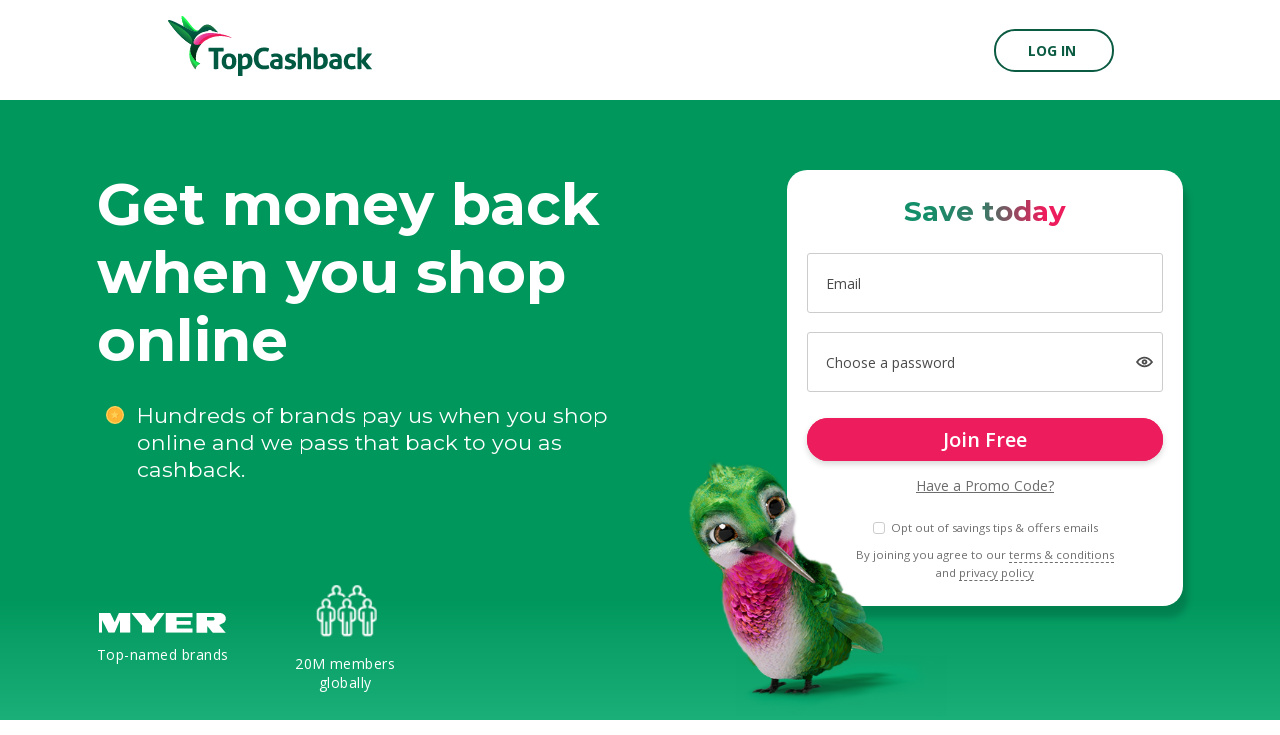

--- FILE ---
content_type: text/html; charset=utf-8
request_url: https://www.topcashback.com.au/
body_size: 14546
content:

<!DOCTYPE html>
<html xmlns="http://www.w3.org/1999/xhtml" lang="en-au">
<head>
    <!-- Google Tag Manager -->
    <script data-cookieconsent="ignore">(function (w, d, s, l, i) {
            w[l] = w[l] || []; w[l].push({
                'gtm.start':
                    new Date().getTime(), event: 'gtm.js'
            }); var f = d.getElementsByTagName(s)[0],
                j = d.createElement(s), dl = l != 'dataLayer' ? '&l=' + l : ''; j.async = true; j.src =
                    'https://www.googletagmanager.com/gtm.js?id=' + i + dl; f.parentNode.insertBefore(j, f);
        })(window, document, 'script', 'dataLayer', 'GTM-TNCTVTS');</script>
    <!-- End Google Tag Manager -->
<meta name="description" content="Earn cashback on your online shopping with 1,300+ retailers. We’re the most generous cashback site – free to use and with over 20+ million members worldwide." /><meta name="facebook-domain-verification" content="zzf3s541vs3n2xec0bjrclmlwn7anx" /><title>
	TopCashback - Australia's Most Generous Cashback Site
</title><meta name="viewport" content="width=device-width,&#32;initial-scale=1.0" /><link rel="preconnect" href="https://fonts.gstatic.com" crossorigin="anonymous" />
        <link href="https://fonts.googleapis.com/css?family=Sanchez:400italic,400|Open+Sans:300,400,600,700italic,300italic,400italic,400,700" rel="stylesheet" type="text/css" media="print" onload="this.onload=null;this.removeAttribute('media');" />
    

    <script type="text/javascript">
        var _conv_prevent_bodyhide = true;
    </script>

    <script
        src="https://code.jquery.com/jquery-3.7.1.min.js"
        integrity="sha256-/JqT3SQfawRcv/BIHPThkBvs0OEvtFFmqPF/lYI/Cxo="
        crossorigin="anonymous"></script>

    
    <link href="https://fonts.googleapis.com/css2?family=Montserrat:wght@400;600;700&display=swap" rel="stylesheet">
    <link rel="preconnect" href="https://stats.g.doubleclick.net">
    <link rel="preconnect" href="https://script.crazyegg.com">
    <link rel="preconnect" href="https://www.google-analytics.com">
    <link rel="preconnect" href="https://www.googletagmanager.com">
    

<script type="application/ld+json">
  {"@context": "https://schema.org","@type": "Organization","additionalType": ["Website", "http://www.productontology.org/doc/Cashback_website"],"logo": "https://www.topcashback.com.au/images/gecko-images/tcb-logo-brand.png","image": "https://www.topcashback.com.au/images/promotions/megaoffer/tcb300.png","name": "TopCashback Australia","alternateName": ["TCB", "TopCashback Australia Pty Ltd"],"description": "Join free, earn cashback & save money at 1000+ retailers. 20 million members globally are using TopCashback to save money on their online shopping.","sameAs":["https://www.facebook.com/topcashbackaus","https://twitter.com/TopCashbackAU","https://www.instagram.com/topcashbackau","https://www.wikidata.org/wiki/Q96410180","https://www.wikidata.org/wiki/Q1047380"],"potentialAction":{"@type": "SearchAction","target": "https://www.topcashback.com.au/search/merchants/?s={query}","query-input": "required"}}
</script>



    <link rel="stylesheet" href="https://aup.tcb-cdn.com/bundles/static/css/logged-out-homepage-hummingbird-c27c3b489f.css" type="text/css"/>

    <link rel="preload" href="https://unpkg.com/swiper@6.3.5/swiper-bundle.min.css" as="style" />
    <link rel="stylesheet" href="https://unpkg.com/swiper@6.3.5/swiper-bundle.min.css" />
    <script src="//widget.trustpilot.com/bootstrap/v5/tp.widget.bootstrap.min.js"></script>
    <script src="https://aup.tcb-cdn.com/js/join-form/join-button-6d37c41ed7.js"></script>
    <link rel="stylesheet" href="https://aup.tcb-cdn.com/css/gecko-css/level-1/join-form/join-button-dd9cd05b6f.css" type="text/css"/>

    <!-- Global site tag (gtag.js) - Google Analytics -->
    

    <script data-cookieconsent="ignore" async src="https://www.googletagmanager.com/gtag/js?id=G-SV5NK6FRLW"></script>
    <script data-cookieconsent="ignore">
        window.dataLayer = window.dataLayer || [];
        function gtag() { dataLayer.push(arguments); }
        gtag('js', new Date());
        gtag('config', 'G-SV5NK6FRLW');
    </script>
    
    <script data-cookieconsent="ignore" type="text/javascript" defer>
        try {
            var pageTracker = _gat._getTracker('G-SV5NK6FRLW');
            
            pageTracker._setCustomVar(1, "Logged In", "False", 3);
            pageTracker._setCustomVar(3, "Site", "Desktop", 3);
            pageTracker._setCustomVar(2, "IsVariantTellAFriendSplitTest", "2", 3);
            pageTracker._trackPageview();
        } catch (err) { }
    </script>



<link rel="canonical" href="https://www.topcashback.com.au/" /><meta name="PageTypeId" content="2" /><meta name="magnetic_desc" content="shopping" /></head>
<body style="background-color: transparent;">
    
    <!-- Google Tag Manager (noscript) -->
    <noscript>
        <iframe src="https://www.googletagmanager.com/ns.html?id=GTM-TNCTVTS"
            height="0" width="0" style="display: none; visibility: hidden"></iframe>
    </noscript>
    <!-- End Google Tag Manager (noscript) -->


    <form method="post" action="/" id="aspnetForm">
<div class="aspNetHidden">
<input type="hidden" name="__EVENTTARGET" id="__EVENTTARGET" value="" />
<input type="hidden" name="__EVENTARGUMENT" id="__EVENTARGUMENT" value="" />
<input type="hidden" name="__VIEWSTATE" id="__VIEWSTATE" value="/[base64]/qC8MbAt7CYZAZp0Dt8Mwd9wA==" />
</div>

<script type="text/javascript">
//<![CDATA[
var theForm = document.forms['aspnetForm'];
if (!theForm) {
    theForm = document.aspnetForm;
}
function __doPostBack(eventTarget, eventArgument) {
    if (!theForm.onsubmit || (theForm.onsubmit() != false)) {
        theForm.__EVENTTARGET.value = eventTarget;
        theForm.__EVENTARGUMENT.value = eventArgument;
        theForm.submit();
    }
}
//]]>
</script>


<script src="/WebResource.axd?d=uVcksZy29krunA45fpJ_VTOcJ_-QwHXtgDiYlg5ZEcy-cu3Ijk4Sq_aHCehDn2gXTcvvvOyZC7LemTfyCdkAswRT8ZM1&amp;t=638883631099574018" type="text/javascript"></script>

<div class="aspNetHidden">

	<input type="hidden" name="__VIEWSTATEGENERATOR" id="__VIEWSTATEGENERATOR" value="CA0B0334" />
	<input type="hidden" name="__EVENTVALIDATION" id="__EVENTVALIDATION" value="/wEdAA47887qFMHStkb7a1iCiIHqCVIyhOigo5MSplCu5LBVk7AOpJ0XwPkSltfWlVXFuDUNP4X+fNQCPe/nuglSzmHXIYFjj3MfOQvsyDIKXCIwl//17yY5h8r6qDW5Sluj5SPe7hOBIJ5+NXpU/i8d9EiVsvAv9/LXIbSH7eqJokH+tzp5xRRpsTcHbMRAX3drwLf5Ts/PEG4rZiWBwQNulT1uFZLB1woYvNpegzkq3DaDbUMft+ufMRowpwqiT97TlIwBX9EmokjZNtjhp6owP2Q7sanQJD3dOb9VtN+EyaEui+OeVGGobQDL/mJ1zKdiHd8zmoOB" />
</div>
        

    <header>
        <div class="loh-header-wrap">
            <a href="/" aria-label="Go to homepage" class="loh-logo" alt="Site Logo"></a>
            <a id="ctl00_BodyMain_SignINButton" class="loh-sign-in" href="/logon?PageRequested=/home/">Log in</a>
        </div>
    </header>

    <section class="loh-join-slice">
        <div class="loh-join-wrap">
            

<div class="loh-text-and-form">
    <div id="ctl00_BodyMain_JoinSlice_JoinText" class="loh-join-text">
        <h1 id="ctl00_BodyMain_JoinSlice_H1" class="loh-headline-text">Get money back when you shop online</h1>
        <ul id="ctl00_BodyMain_JoinSlice_DesktopSubLineText" class="loh-desktop-text">
            <li id="ctl00_BodyMain_JoinSlice_lohBulletOne">Hundreds of brands pay us when you shop online and we pass that back to you as cashback.</li>
            
        </ul>
        <p id="ctl00_BodyMain_JoinSlice_MobileSublineText" class="loh-mobile-text">Hundreds of brands pay us when you shop online and we pass that back to you as cashback. </p>
    </div>
    

    <div class="loh-form-wrap">
        <div class="join-form box-shadow">
            <link rel="stylesheet" href="https://aup.tcb-cdn.com/bundles/static/css/join-form-2fecca12ba.css" type="text/css"/>
<link rel="stylesheet" href="https://aup.tcb-cdn.com/css/gecko-css/responsive/input-field-3400db1bd4.css" type="text/css"/>
<link href='https://aup.tcb-cdn.com/css/gecko-css/level-1/single-pages/single-sign-on-74ba675d96.css' type='text/css' rel='stylesheet' media='screen' />



<div id="ctl00_BodyMain_JoinSlice_JoinForm_lohFormHeaderWrap">
	
    <h2 class="loh-form-header">Save today</h2>

</div>

<div id="formContainer" onkeypress="javascript:return&#32;WebForm_FireDefaultButton(event,&#32;&#39;btnJoin&#39;)">
	
    <div class="form-float-element">
        <input name="ctl00$BodyMain$JoinSlice$JoinForm$emailInput" id="emailInput" type="text" autocomplete="false" onchange="inputChanged(this);" name="email" spellcheck="false" />
        <label for="emailInput" class="label-name">
            <span id="ctl00_BodyMain_JoinSlice_JoinForm_EmailPlaceholder" class="content-name">Email</span>
        </label>
        <span id="typoHolder" class="typo-holder"></span>
    </div>
    

    <div class="form-float-element cascade cascade-1">
        <input name="ctl00$BodyMain$JoinSlice$JoinForm$passwordInput" id="passwordInput" type="password" autocomplete="new-password" onchange="inputChanged(this);" name="psw" />
        <label for="passwordInput" class="label-name">
            <span id="ctl00_BodyMain_JoinSlice_JoinForm_PasswordPlaceholder" class="content-name">Choose a password</span>
        </label>
        <div id="passwordEye" class="show-password" onclick="showPassword()" role="button" tabindex="0" aria-label="Show password" aria-pressed="false">
        </div>
    </div>
    <link rel="stylesheet" href="https://aup.tcb-cdn.com/css/gecko-css/responsive/password-requirement-feedback-7838b9bf73.css" type="text/css"/>
<script src="https://aup.tcb-cdn.com/js/join-form/password-requirement-feedback-3416f7d9fe.js"></script>

<div id="passwordFeedbackContainer" class="hidden">
    <div id="requirementsContainer" class="requirements-container">
        <div class="requirement">
            <div class="image-container">
                <img src="https://aup.tcb-cdn.com/images/gecko-images/join-form/password-cross.svg" id="upperLowerCross" onerror="this.onerror&#32;=&#32;null;this.src&#32;=&#32;&#39;/images/gecko-images/join-form/password-cross.png&#39;;" alt="cross" />
                <img src="https://aup.tcb-cdn.com/images/gecko-images/join-form/password-checkmark.svg" id="upperLowerTick" onerror="this.onerror&#32;=&#32;null;this.src&#32;=&#32;&#39;/images/gecko-images/join-form/password-checkmark.png&#39;;" class="hidden" alt="tick" />
            </div>
            <p id="ctl00_BodyMain_JoinSlice_JoinForm_ctl04_upperAndLowercaseInfo">Upper and lowercase letters</p>
        </div>
        <div class="requirement">
            <div class="image-container">
                <img src="https://aup.tcb-cdn.com/images/gecko-images/join-form/password-cross.svg" id="lengthCross" onerror="this.onerror&#32;=&#32;null;this.src&#32;=&#32;&#39;/images/gecko-images/join-form/password-cross.png&#39;;" alt="cross" />
                <img src="https://aup.tcb-cdn.com/images/gecko-images/join-form/password-checkmark.svg" id="lengthTick" onerror="this.onerror&#32;=&#32;null;this.src&#32;=&#32;&#39;/images/gecko-images/join-form/password-checkmark.png&#39;;" class="hidden" alt="tick" />
            </div>
            <p id="ctl00_BodyMain_JoinSlice_JoinForm_ctl04_minimumLengthInfo">At least 8 characters</p>
        </div>
        <div class="requirement">
            <div class="image-container">
                <img src="https://aup.tcb-cdn.com/images/gecko-images/join-form/password-cross.svg" id="numberCross" onerror="this.onerror&#32;=&#32;null;this.src&#32;=&#32;&#39;/images/gecko-images/join-form/password-cross.png&#39;;" alt="cross" />
                <img src="https://aup.tcb-cdn.com/images/gecko-images/join-form/password-checkmark.svg" id="numberTick" onerror="this.onerror&#32;=&#32;null;this.src&#32;=&#32;&#39;/images/gecko-images/join-form/password-checkmark.png&#39;;" class="hidden" alt="tick" />
            </div>
            <p id="ctl00_BodyMain_JoinSlice_JoinForm_ctl04_numberInfo">At least one number</p>
        </div>
        <div class="requirement">
            <div class="image-container">
                <img src="https://aup.tcb-cdn.com/images/gecko-images/join-form/password-cross.svg" id="symbolCross" onerror="this.onerror&#32;=&#32;null;this.src&#32;=&#32;&#39;/images/gecko-images/join-form/password-cross.png&#39;;" alt="cross" />
                <img src="https://aup.tcb-cdn.com/images/gecko-images/join-form/password-checkmark.svg" id="symbolTick" onerror="this.onerror&#32;=&#32;null;this.src&#32;=&#32;&#39;/images/gecko-images/join-form/password-checkmark.png&#39;;" class="hidden" alt="tick" />
            </div>
            <p id="ctl00_BodyMain_JoinSlice_JoinForm_ctl04_symbolInfo">At least one symbol</p>
        </div>
    </div>

    <div id="success" class="requirements-container requirement-success hidden">
        <div class="requirement">
            <div class="image-container">
                <img src="https://aup.tcb-cdn.com/images/gecko-images/join-form/password-checkmark.svg" id="symbolValid" onerror="this.onerror&#32;=&#32;null;this.src&#32;=&#32;&#39;/images/gecko-images/join-form/password-checkmark.png&#39;;" alt="tick" />
            </div>
            <p id="ctl00_BodyMain_JoinSlice_JoinForm_ctl04_successInfo">Password meets requirements</p>
        </div>
    </div>
</div>

    

    <div id="PromotionCodePanel" class="form-float-element&#32;cascade&#32;cascade-2" style="display:none;">
		
        <div>
            <input name="ctl00$BodyMain$JoinSlice$JoinForm$PromotionCodeTextBox" id="PromotionCodeTextBox" type="text" autocomplete="off" onchange="inputChanged(this);" name="promotionCode" style="display: inherit" />
            <label for="PromotionCodeTextBox" class="label-name">
                <span id="PromotionCodeLabel" class="content-name">Promo Code (Optional)</span>
            </label>
            <input type="hidden" name="ctl00$BodyMain$JoinSlice$JoinForm$PromotionCodeEnabled" id="PromotionCodeEnabled" />
        </div>
    
	</div>

    

    

    <input type="hidden" name="ctl00$BodyMain$JoinSlice$JoinForm$Token" id="ctl00_BodyMain_JoinSlice_JoinForm_Token" value="79a0007c-acf2-4931-915b-1dba61055c1f" />
    <input type="hidden" name="ctl00$BodyMain$JoinSlice$JoinForm$CaptchaHandler$FailedCaptchaResponseField" id="ctl00_BodyMain_JoinSlice_JoinForm_CaptchaHandler_FailedCaptchaResponseField" />
<input type="hidden" name="ctl00$BodyMain$JoinSlice$JoinForm$CaptchaHandler$CPRField" id="ctl00_BodyMain_JoinSlice_JoinForm_CaptchaHandler_CPRField" />



    <button type="submit" name="ctl00$BodyMain$JoinSlice$JoinForm$btnJoin" value="" onclick="this.disabled&#32;=&#32;true;&#32;addSpinner(this,&#32;0,&#32;1);&#32;return&#32;false;WebForm_DoPostBackWithOptions(new&#32;WebForm_PostBackOptions(&quot;ctl00$BodyMain$JoinSlice$JoinForm$btnJoin&quot;,&#32;&quot;&quot;,&#32;true,&#32;&quot;&quot;,&#32;&quot;&quot;,&#32;false,&#32;false))" id="btnJoin" class="signupbtn&#32;cascade&#32;cascade-3">Join Free</button>
    <input type="submit" name="ctl00$BodyMain$JoinSlice$JoinForm$CaptchaSubmit" value="Join" onclick="javascript:WebForm_DoPostBackWithOptions(new&#32;WebForm_PostBackOptions(&quot;ctl00$BodyMain$JoinSlice$JoinForm$CaptchaSubmit&quot;,&#32;&quot;&quot;,&#32;true,&#32;&quot;&quot;,&#32;&quot;&quot;,&#32;false,&#32;false))" id="CaptchaSubmit" style="display: none" />

    <span id="ctl00_BodyMain_JoinSlice_JoinForm_hCaptchaInit"></span>
    
    

    <a id="PromotionCodeLink" Class="promo-link" href="javascript:displayPromotionCode()" style="display:inherit;">Have a Promo Code?</a>
    <div class="terms">
        <label id="ctl00_BodyMain_JoinSlice_JoinForm_OptOutContainer" class="checkmark-container">
            <input id="OptOutCheckBox" type="checkbox" name="ctl00$BodyMain$JoinSlice$JoinForm$OptOutCheckBox" />
            <span class="checkmark"></span>
            <label id="ctl00_BodyMain_JoinSlice_JoinForm_OptOutText" for="OptOutCheckBox">Opt out of savings tips &amp; offers emails</label>
        </label>

        <div id="ctl00_BodyMain_JoinSlice_JoinForm_StandardTerms" class="landing-terms">
		
            <span id="ctl00_BodyMain_JoinSlice_JoinForm_termsAndConditionsText1">By joining you agree to our </span>
            <a id="ctl00_BodyMain_JoinSlice_JoinForm_termsLink" href="/terms/">terms & conditions</a>
            <span id="ctl00_BodyMain_JoinSlice_JoinForm_termsAndConditionsText2"> and </span>
            <a id="ctl00_BodyMain_JoinSlice_JoinForm_privacyLink" href="/privacy/">privacy policy</a>
            <span id="ctl00_BodyMain_JoinSlice_JoinForm_termsAndConditionsText3"></span>
        
	</div>
        
    </div>

</div>

<script>
    function displayPromotionCode() {
        document.getElementById("PromotionCodePanel").style.display = "inherit";
        document.getElementById("PromotionCodeLink").style.display = "none";

        document.getElementById("PromotionCodeEnabled").value = true;
    }

    var showPasswordText = "Show password";
    var hidePasswordText = "Hide password";
</script>

<script src="https://aup.tcb-cdn.com/bundles/static/js/join-form-5fa0a7a828.js"></script>
<input type="hidden" name="ctl00$BodyMain$JoinSlice$JoinForm$DeviceFingerprint$deviceFingerprintField" id="ctl00_BodyMain_JoinSlice_JoinForm_DeviceFingerprint_deviceFingerprintField" />
<script defer>
    document.addEventListener("DOMContentLoaded", function () {
        var client = new ClientJS();
        const hiddenField = document.getElementById('ctl00_BodyMain_JoinSlice_JoinForm_DeviceFingerprint_deviceFingerprintField');
        hiddenField.value = client.getFingerprint();
    });
</script>



<div style="display: none">
    <input type="hidden" name="ctl00$BodyMain$JoinSlice$JoinForm$BrowserTimeOffset$txtTimeOffId" id="ctl00_BodyMain_JoinSlice_JoinForm_BrowserTimeOffset_txtTimeOffId" />
</div>

<div style="display: none">
    <input type="hidden" name="ctl00$BodyMain$JoinSlice$JoinForm$BrowserTimeOffset$txtTimeId" id="ctl00_BodyMain_JoinSlice_JoinForm_BrowserTimeOffset_txtTimeId" />
</div>

<script type="text/javascript">

    var d = new Date();
    var gmtHours = -d.getTimezoneOffset() / 60;
    document.getElementById('ctl00_BodyMain_JoinSlice_JoinForm_BrowserTimeOffset_txtTimeOffId').value = (gmtHours);
    document.getElementById('ctl00_BodyMain_JoinSlice_JoinForm_BrowserTimeOffset_txtTimeId').value = d;

</script>

        </div>
        <img src="https://aup.tcb-cdn.com/images/gecko-images/logged-out-homepage/images/tiptop2025.png" id="ctl00_BodyMain_JoinSlice_HummingBirdImage" class="hummingbird" />
    </div>
    <div class="loh-trust-wrap">
    <div class="loh-trust-container">
        <div id="ctl00_BodyMain_JoinSlice_lohTrustBrands" class="loh-trust-item&#32;loh-trust-item-half">
            <img src="https://aup.tcb-cdn.com/images/gecko-images/logged-out-homepage/images/loh-brands-au.svg" id="ctl00_BodyMain_JoinSlice_lohTopBrandImage" class="loh-trust-image" loading="lazy" alt="MYER&#32;logo" />
            <p id="ctl00_BodyMain_JoinSlice_TopNamedBrands">Top-named brands</p>
        </div>

        




        <div id="ctl00_BodyMain_JoinSlice_lohTrustCount" class="loh-trust-item&#32;loh-trust-item-half">
            <img src="https://aup.tcb-cdn.com/images/gecko-images/logged-out-homepage/images/loh-members.png" id="ctl00_BodyMain_JoinSlice_lohMemberImage" class="loh-trust-image" loading="lazy" />
            <p id="ctl00_BodyMain_JoinSlice_GlobalMemberCount">20M members globally</p>
        </div>

        
    </div>
</div>
</div>

<script src='https://aup.tcb-cdn.com/js/float-label-12e56e30a6.js' type='text/javascript'></script>
        </div>
    </section>
    <script src="https://aup.tcb-cdn.com/bundles/static/js/webp-fallback-566fab034e.js"></script>

    <section class="loh-123-mobile">
        <h2 id="ctl00_BodyMain_loh123MobileHeader">Cashback is quick, rewarding, and flexible</h2>
        <div class="swiper-container">
            <div class="swiper-wrapper">
                <div class="swiper-slide app-slide-wrap">
                    <div class="app-slide">
                        <div class="slider-item">
                            <div class="slider-item-img">
                                <img src="https://aup.tcb-cdn.com/images/gecko-images/logged-out-homepage/images/loh-1-mob-181023-2.png" id="ctl00_BodyMain_lohMobileImage1" loading="lazy" alt="" />
                            </div>
                            <h3 id="ctl00_BodyMain_lohMobileHeadline1">Quick and easy</h3>
                            <p id="ctl00_BodyMain_lohMobileSubText1">So you can get on with your shopping.</p>
                        </div>
                    </div>
                </div>
                <div class="swiper-slide app-slide-wrap">
                    <div class="app-slide">
                        <div class="slider-item">
                            <div class="slider-item-img">
                                <img src="https://aup.tcb-cdn.com/images/gecko-images/logged-out-homepage/images/loh-2-181023-2.png" id="ctl00_BodyMain_lohMobileImage2" loading="lazy" alt="" />
                            </div>
                            <h3 id="ctl00_BodyMain_lohMobileHeadline2">It all adds up</h3>
                            <p id="ctl00_BodyMain_lohMobileSubText2">Enjoy spending your cashback on life&#39;s luxuries.</p>
                        </div>
                    </div>
                </div>
                <div class="swiper-slide app-slide-wrap">
                    <div class="app-slide">
                        <div class="slider-item">
                            <div class="slider-item-img">
                                <img src="https://aup.tcb-cdn.com/images/gecko-images/logged-out-homepage/images/loh-3-181023-2.png" id="ctl00_BodyMain_lohMobileImage3" loading="lazy" alt="" />
                            </div>
                            <h3 id="ctl00_BodyMain_lohMobileHeadline3">Payout how you want</h3>
                            <p id="ctl00_BodyMain_lohMobileSubText3">Get your cashback directly in to your bank account or via PayPal.</p>
                        </div>
                    </div>
                </div>
            </div>
            <div class="swiper-pagination"></div>
        </div>
    </section>

    <section class="loh-123-desktop">

        <h2 id="ctl00_BodyMain_loh123DesktopHeader">Cashback is quick, rewarding, and flexible</h2>

        <div class="loh-123-wrap">
            <div class="loh-step">
                <img id="ctl00_BodyMain_lohImage1" loading="lazy" src="https://aup.tcb-cdn.com/images/gecko-images/logged-out-homepage/images/loh-1-desk-181023-2.png" alt="" />
                <h3 id="ctl00_BodyMain_lohHeadline1">Quick and easy</h3>
                <p id="ctl00_BodyMain_lohSubTextStep1">So you can get on with your shopping.</p>
            </div>
            <div class="loh-step">
                <img id="ctl00_BodyMain_lohImage2" loading="lazy" src="https://aup.tcb-cdn.com/images/gecko-images/logged-out-homepage/images/loh-2-181023-2.png" alt="" />
                <h3 id="ctl00_BodyMain_lohHeadline2">It all adds up</h3>
                <p id="ctl00_BodyMain_lohSubTextStep2">Enjoy spending your cashback on life&#39;s luxuries.</p>
            </div>
            <div class="loh-step">
                <img id="ctl00_BodyMain_lohImage3" src="https://aup.tcb-cdn.com/images/gecko-images/logged-out-homepage/images/loh-3-181023-2.png" alt="" />
                <h3 id="ctl00_BodyMain_lohHeadline3">Payout how you want</h3>
                <p id="ctl00_BodyMain_lohSubTextStep3">Get your cashback directly in to your bank account or via PayPal.</p>
            </div>
        </div>
    </section>

    <div id="ctl00_BodyMain_pnlFaq" class="faq-container">
	<section id="ctl00_BodyMain_ctl03_faqSection" class="faq-slice">
    <h2 id="ctl00_BodyMain_ctl03_txtQuestion">Frequently Asked Questions</h2>
    <div id="ctl00_BodyMain_ctl03_faqContainer" class="faq-inner-container"><div class="faq-wrap">
		

<div class="faq-item-control">
    <h3 id="ctl00_BodyMain_ctl03_ctl01_FaqQuestion" tabindex="0" class="accordion">How does TopCashback make money?</h3>
    <div class="panel">
        <p id="ctl00_BodyMain_ctl03_ctl01_FaqAnswer">We're simply supported by sponsored adverts and promotions dotted around the site and sometimes retailers will also pay us a bonus if we send a lot of shoppers their way.</p>
    </div>
</div>

<div class="faq-item-control">
    <h3 id="ctl00_BodyMain_ctl03_ctl02_FaqQuestion" tabindex="0" class="accordion">Will it cost me anything?</h3>
    <div class="panel">
        <p id="ctl00_BodyMain_ctl03_ctl02_FaqAnswer">TopCashback is completely free to join and completely free to use. There won't be any charges whatsoever.</p>
    </div>
</div>
	</div><div class="faq-wrap">
		

<div class="faq-item-control">
    <h3 id="ctl00_BodyMain_ctl03_ctl04_FaqQuestion" tabindex="0" class="accordion">How does cashback work?</h3>
    <div class="panel">
        <p id="ctl00_BodyMain_ctl03_ctl04_FaqAnswer">When you make a purchase from a retailer featured on TopCashback after clicking through from our site, the retailer will give us a commission for sending you to their website. We share this commission with you when you earn money, which we call 'cashback' and is actually paid by the retailer. Then, we'll make your cashback 'payable' for you to withdraw and spend.</p>
    </div>
</div>

<div class="faq-item-control">
    <h3 id="ctl00_BodyMain_ctl03_ctl05_FaqQuestion" tabindex="0" class="accordion">When will I actually get my cashback?</h3>
    <div class="panel">
        <p id="ctl00_BodyMain_ctl03_ctl05_FaqAnswer">Cashback should appear on your Earnings page within 7 days of your purchase, but it usually isn't ready to withdraw straight away. We need to wait until the retailer's returns period is over before they confirm your cashback, and then once the retailer has paid us the commission for your purchase, we'll make your cashback 'payable' and ready to withdraw and spend.</p>
    </div>
</div>
	</div><div class="faq-wrap">
		

<div class="faq-item-control">
    <h3 id="ctl00_BodyMain_ctl03_ctl07_FaqQuestion" tabindex="0" class="accordion">What can I get cashback on?</h3>
    <div class="panel">
        <p id="ctl00_BodyMain_ctl03_ctl07_FaqAnswer">You'll find great cashback rates on a wide range of products and services. Such as takeaway deliveries, mobile phones, flights and hotels, as well as your favourite fashion and homeware brands. Almost all of your online purchases will be eligible; browse over 1000 retailers to start saving money.</p>
    </div>
</div>

<div class="faq-item-control">
    <h3 id="ctl00_BodyMain_ctl03_ctl08_FaqQuestion" tabindex="0" class="accordion">What payout methods are available?</h3>
    <div class="panel">
        <p id="ctl00_BodyMain_ctl03_ctl08_FaqAnswer">Withdrawing your cashback is easy. You can request that we pay it directly in to your bank account, or via PayPal. There are no minimum payout amounts and you can request your cashback is paid at any time.</p>
    </div>
</div>
	</div></div>
    <a id="ctl00_BodyMain_ctl03_seeMoreFaq" class="see-more"></a>
</section>
</div>
    <link rel="stylesheet" href="https://aup.tcb-cdn.com/bundles/static/css/logged-out-homepage-hummingbird-c27c3b489f.css" type="text/css"/>

<section class="logo-slice">
    <div class="logo-slice__inner">
        <span id="ctl00_BodyMain_LogoSlice_LogoSliceText" class="logo-slice__text">Turn your shopping into savings by earning cashback on your favourite brands.</span>
        <div class="logo-slice__image-wrap">
            <img id="ctl00_BodyMain_LogoSlice_LogoSliceImage" class="logo-slice__image" loading="lazy" src="https://aup.tcb-cdn.com/images/gecko-images/logged-out-homepage/images/logos-au-sml.png" alt="Amazon,&#32;eBay,&#32;The&#32;Iconic&#32;and&#32;many&#32;more&#32;brands" />
        </div>
    </div>
</section>


    
<section class="internal-links">
    <h2 id="ctl00_BodyMain_InternalLinksControl_lohInternalLinksTitle" class="loh-internal-links-title">Huge savings on over a thousand top brands</h2>
    <div class="loh-internal-links-container">
        <div class="loh-internal-links-wrap">
            <div class="internal-links-panel">
                <div class="internal-links-header link-header">
                    <a id="ctl00_BodyMain_InternalLinksControl_category1" href="/category/marketplace/">Marketplace</a>
                </div>
                <div class="internal-links-body">
                    <a id="ctl00_BodyMain_InternalLinksControl_category1Item1Link" class="link-item" href="/amazon/">Amazon</a>
                    <a id="ctl00_BodyMain_InternalLinksControl_category1Item2Link" class="link-item" href="/ebay/">eBay</a>
                    <a id="ctl00_BodyMain_InternalLinksControl_category1Item3Link" class="link-item" href="/aliexpress/">AliExpress</a>
                    <a id="ctl00_BodyMain_InternalLinksControl_category1Item4Link" class="link-item" href="/temu/">TEMU</a>
                </div>
            </div>
            <div class="internal-links-panel">
                <div class="internal-links-header link-header">
                    <a id="ctl00_BodyMain_InternalLinksControl_category2" href="/category/fashion/">Fashion</a>
                </div>
                <div class="internal-links-body">
                    <a id="ctl00_BodyMain_InternalLinksControl_category2Item1Link" class="link-item" href="/myer/">Myer</a>
                    <a id="ctl00_BodyMain_InternalLinksControl_category2Item2Link" class="link-item" href="/adidas/">adidas</a>
                    <a id="ctl00_BodyMain_InternalLinksControl_category2Item3Link" class="link-item" href="/the-iconic/">THE ICONIC</a>
                    <a id="ctl00_BodyMain_InternalLinksControl_category2Item4Link" class="link-item" href="/shein/">SHEIN</a>
                </div>
            </div>
            <div class="internal-links-panel">
                <div class="internal-links-header link-header">
                    <a id="ctl00_BodyMain_InternalLinksControl_category3" href="/category/health-and-beauty/">Health & Beauty</a>
                </div>
                <div class="internal-links-body">
                    <a id="ctl00_BodyMain_InternalLinksControl_category3Item1Link" class="link-item" href="/chemist-warehouse/">Chemist Warehouse</a>
                    <a id="ctl00_BodyMain_InternalLinksControl_category3Item2Link" class="link-item" href="/priceline-pharmacy/">Priceline Pharmacy</a>
                    <a id="ctl00_BodyMain_InternalLinksControl_category3Item3Link" class="link-item" href="/sephora/">Sephora</a>
                    <a id="ctl00_BodyMain_InternalLinksControl_category3Item4Link" class="link-item" href="/iherb/">iHerb</a>
                </div>
            </div>
            <div class="internal-links-panel">
                <div class="internal-links-header link-header">
                    <a id="ctl00_BodyMain_InternalLinksControl_category4" href="/category/food-and-drinks/">Food & Drinks</a>
                </div>
                <div class="internal-links-body">
                    <a id="ctl00_BodyMain_InternalLinksControl_category4Item1Link" class="link-item" href="/woolworths-groceries/">Woolworths Groceries</a>
                    <a id="ctl00_BodyMain_InternalLinksControl_category4Item2Link" class="link-item" href="/pizza-hut/">Pizza Hut</a>
                    <a id="ctl00_BodyMain_InternalLinksControl_category4Item3Link" class="link-item" href="/uber-eats/">Uber Eats</a>
                    <a id="ctl00_BodyMain_InternalLinksControl_category4Item4Link" class="link-item" href="/bws/">BWS</a>
                </div>
            </div>
        </div>
        <div class="loh-internal-links-wrap">
            <div class="internal-links-panel">
                <div class="internal-links-header link-header">
                    <a id="ctl00_BodyMain_InternalLinksControl_category5" href="/category/utilities/">Utilities</a>
                </div>
                <div class="internal-links-body">
                    <a id="ctl00_BodyMain_InternalLinksControl_category5Item1Link" class="link-item" href="/boost-mobile/">Boost Mobile</a>
                    <a id="ctl00_BodyMain_InternalLinksControl_category5Item2Link" class="link-item" href="/vodafone/">Vodafone</a>
                    <a id="ctl00_BodyMain_InternalLinksControl_category5Item3Link" class="link-item" href="/superloop/">Superloop</a>
                    <a id="ctl00_BodyMain_InternalLinksControl_category5Item4Link" class="link-item" href="/exetel/">Exetel</a>
                </div>
            </div>
            <div class="internal-links-panel">
                <div class="internal-links-header link-header">
                    <a id="ctl00_BodyMain_InternalLinksControl_category6" href="/category/electricals/">Electricals</a>
                </div>
                <div class="internal-links-body">
                    <a id="ctl00_BodyMain_InternalLinksControl_category6Item1Link" class="link-item" href="/the-good-guys/">The Good Guys</a>
                    <a id="ctl00_BodyMain_InternalLinksControl_category6Item2Link" class="link-item" href="/apple/">Apple</a>
                    <a id="ctl00_BodyMain_InternalLinksControl_category6Item3Link" class="link-item" href="/lenovo/">Lenovo</a>
                    <a id="ctl00_BodyMain_InternalLinksControl_category6Item4Link" class="link-item" href="/samsung/">Samsung</a>
                </div>
            </div>
            <div class="internal-links-panel">
                <div class="internal-links-header link-header">
                    <a id="ctl00_BodyMain_InternalLinksControl_category7" href="/category/travel/">Travel</a>
                </div>
                <div class="internal-links-body">
                    <a id="ctl00_BodyMain_InternalLinksControl_category7Item1Link" class="link-item" href="/trip/">Trip.com</a>
                    <a id="ctl00_BodyMain_InternalLinksControl_category7Item2Link" class="link-item" href="/agoda/">Agoda</a>
                    <a id="ctl00_BodyMain_InternalLinksControl_category7Item3Link" class="link-item" href="/expedia/">Expedia</a>
                    <a id="ctl00_BodyMain_InternalLinksControl_category7Item4Link" class="link-item" href="/virgin-australia-flights/">Virgin Australia Flights</a>
                </div>
            </div>
            <div class="internal-links-panel">
                <div class="internal-links-header link-header">
                    <a id="ctl00_BodyMain_InternalLinksControl_category8" href="/category/pets/">Pets</a>
                </div>
                <div class="internal-links-body">
                    <a id="ctl00_BodyMain_InternalLinksControl_category8Item1Link" class="link-item" href="/petstock/">Petstock</a>
                    <a id="ctl00_BodyMain_InternalLinksControl_category8Item2Link" class="link-item" href="/petbarn/">Petbarn</a>
                    <a id="ctl00_BodyMain_InternalLinksControl_category8Item3Link" class="link-item" href="/petpost/">PetPost</a>
                    <a id="ctl00_BodyMain_InternalLinksControl_category8Item4Link" class="link-item" href="/pet-circle/">Pet Circle</a>
                </div>
            </div>
        </div>
    </div>
</section>

    <div class="top-offers-link-container">
        <a id="ctl00_BodyMain_topOffersLink" class="top-offers-link" href="/offers/">Browse our top offers</a>
    </div>

    <script src="https://aup.tcb-cdn.com/bundles/static/js/logged-out-homepage-25879eabe6.js" defer></script>
    <link rel="stylesheet" href="https://aup.tcb-cdn.com/css/gecko-css/level-1/promotions/promotionoptin-de6308a27c.css" type="text/css"/>

<div id="ctl00_BodyMain_footer_DynamicSection_DynamicPanel" class="dynamic-section">
	
    




</div>




<div class="link-section">
    <div class="footer-links-column-wrapper" aria-live="polite">
        

<div class="footer-links-panel">
    <div class="link-header footer-plus-icon gecko-weight-600" aria-controls="HereToHelpDropdown" tabindex="0" role="button" aria-expanded="false">
        <span id="ctl00_BodyMain_footer_LinkSection_HereToHelpSection_HereToHelpLabel">Here to help</span>
    </div>
    <div id="HereToHelpDropdown" class="link-body" aria-labelledby="HereToHelpLabel">
        <a id="ctl00_BodyMain_footer_LinkSection_HereToHelpSection_hypGettingStarted" class="link-item" href="/gettingstarted/">Getting Started</a>
        <a id="ctl00_BodyMain_footer_LinkSection_HereToHelpSection_hypCustomerService" class="link-item" href="/account/enquiries/">Customer Service</a>
        
        <a id="ctl00_BodyMain_footer_LinkSection_HereToHelpSection_hypFAQs" class="link-item" href="/help/">FAQs</a>
    </div>
</div>

        

<div class="footer-links-panel">
    <div class="link-header footer-plus-icon gecko-weight-600" aria-controls="OtherWaysToSaveDropdown" tabindex="0" role="button" aria-expanded="false">
        <span id="ctl00_BodyMain_footer_LinkSection_OtherWaysToSaveSection_OtherWaysToSaveLabel">Other ways to save</span>
    </div>
    <div id="ctl00_BodyMain_footer_LinkSection_OtherWaysToSaveSection_OtherWaysToSaveDropdown" class="link-body" aria-labelledby="OtherWaysToSaveLabel">
    <a class="link-item" href="/account/tell-a-friend/">Refer & Earn $35</a><a class="link-item" href="/browser-extension/">Browser Extension</a><a class="link-item" href="/trending/">Trending Now</a></div>
</div>

        

<div class="footer-links-panel">
    <div class="link-header footer-plus-icon gecko-weight-600" aria-controls="GetToKnowUsDropdown" tabindex="0" role="button" aria-expanded="false">
        <span id="ctl00_BodyMain_footer_LinkSection_GetToKnowUsSection_GetToKnowUsLabel">Get to know us</span>
    </div>
    <div id="GetToKnowUsDropdown" class="link-body" aria-labelledby="GetToKnowUsLabel">
        <a id="ctl00_BodyMain_footer_LinkSection_GetToKnowUsSection_hypAboutTopCashback" class="link-item" href="/about/" target="_blank">About TopCashback</a>
        <a id="ctl00_BodyMain_footer_LinkSection_GetToKnowUsSection_hypAccessibilityStatement" class="link-item" href="/dyn/accessibility-statement/">Accessibility Statement</a>
        
        <a id="ctl00_BodyMain_footer_LinkSection_GetToKnowUsSection_hypCashrewardsVsTopCashback" class="link-item" href="/dyn/cashrewards/">Cashrewards vs TopCashback</a>
        
    </div>
</div>

        

<div class="footer-links-panel">
    <div class="link-header footer-plus-icon gecko-weight-600" aria-controls="GetInvolvedDropdown" tabindex="0" role="button" aria-expanded="false">
        <span id="ctl00_BodyMain_footer_LinkSection_GetInvolvedSection_GetInvolvedLabel">Get involved</span>
    </div>
    <div id="GetInvolvedDropdown" class="link-body" aria-labelledby="GetInvolvedLabel">
        
        <a id="ctl00_BodyMain_footer_LinkSection_GetInvolvedSection_hypPressOffice" class="link-item" href="/press-centre/">Press Office</a>
        
        
        <a id="ctl00_BodyMain_footer_LinkSection_GetInvolvedSection_hypVulnerabilityDisclosure" class="link-item" href="/dyn/vulnerability-disclosure-policy/">Vulnerability Disclosure</a>
    </div>
</div>

        

<div class="footer-links-panel footer-links-panel-last">
	<div class="link-header footer-plus-icon gecko-weight-600" aria-controls="LegalStuffDropdown" tabindex="0" role="button" aria-expanded="false">
		<span id="ctl00_BodyMain_footer_LinkSection_LegalStuffSection_LegalStuffLabel">Legal stuff</span>
	</div>
	<div id="LegalStuffDropdown" class="link-body" aria-labelledby="LegalStuffLabel">
		<a id="ctl00_BodyMain_footer_LinkSection_LegalStuffSection_hypPrivacy" class="link-item" href="/privacy/">Privacy Notice</a>
		<a id="ctl00_BodyMain_footer_LinkSection_LegalStuffSection_hypTermsAndConditions" class="link-item" href="/terms/">Terms & Conditions</a>
		
		
		
		
		
		
		
		

	</div>
</div>

    </div>
</div>



<div class="legal-social-section">
    <div class="footer-social-legal-wrapper">
        <div class="legal-social-panel global-sites">
            <span id="ctl00_BodyMain_footer_LegalSocialSection_lblGlobalSites">Global sites</span>
            <a id="ctl00_BodyMain_footer_LegalSocialSection_hypUk" title="UK" class="global-site-link" rel="noopener" href="https://www.topcashback.co.uk" target="_blank">UK</a>
            <a id="ctl00_BodyMain_footer_LegalSocialSection_hypUs" title="US" class="global-site-link" rel="noopener" href="https://www.topcashback.com" target="_blank">US</a>
            <a id="ctl00_BodyMain_footer_LegalSocialSection_hypChina" title="China" class="global-site-link" rel="noopener" href="https://www.topcashback.cn" target="_blank">CN</a>
            <a id="ctl00_BodyMain_footer_LegalSocialSection_hypJapan" title="Japan" class="global-site-link" rel="noopener" href="https://www.topcashback.jp" target="_blank">JP</a>
            <a id="ctl00_BodyMain_footer_LegalSocialSection_hypGermany" title="Germany" class="global-site-link" rel="noopener" href="https://www.topcashback.de" target="_blank">DE</a>
            <a id="ctl00_BodyMain_footer_LegalSocialSection_hypFrance" title="France" class="global-site-link" rel="noopener" href="https://www.topcashback.fr" target="_blank">FR</a>
            
            <a id="ctl00_BodyMain_footer_LegalSocialSection_hypItaly" title="Italy" class="global-site-link" rel="noopener" href="https://www.topcashback.it" target="_blank">IT</a>
            <a id="ctl00_BodyMain_footer_LegalSocialSection_hypSpain" title="Spain" class="global-site-link" rel="noopener" href="https://www.topcashback.es" target="_blank">ES</a>
        </div>
        <div class="legal-social-panel social-links">
            <a id="ctl00_BodyMain_footer_LegalSocialSection_FacebookLink" title="Facebook" class="footer-social-icon&#32;footer-icon-facebook" rel="noopener" href="https://www.facebook.com/topcashbackaus" target="_blank"></a>
            <a id="ctl00_BodyMain_footer_LegalSocialSection_TwitterLink" title="Twitter" class="footer-social-icon&#32;footer-icon-twitter" rel="noopener" href="https://twitter.com/TopCashbackAU" target="_blank"></a>
            <a id="ctl00_BodyMain_footer_LegalSocialSection_LinkedinLink" title="LinkedIn" class="footer-social-icon&#32;footer-icon-linkedin" rel="noopener" href="https://www.linkedin.com/company/top-cashback" target="_blank"></a>
            <a id="ctl00_BodyMain_footer_LegalSocialSection_InstagramLink" title="Instagram" class="footer-social-icon&#32;footer-icon-instagram" rel="noopener" href="https://www.instagram.com/topcashbackau" target="_blank"></a>
            
        </div>
        <div class="legal-social-panel social-links social-links-cn">
            
            
            
        </div>
    </div>
    <div class="legal-social-panel footer__bottom">
        <span id="ctl00_BodyMain_footer_LegalSocialSection_lblLegal">© 2005 - 2025 TopCashback Group Limited</span>
    </div>
</div>



    


    <script src="https://unpkg.com/swiper@6.3.5/swiper-bundle.min.js"></script>
    <script>
        var mySwiper = new Swiper('.swiper-container',
            {
                direction: 'horizontal',
                loop: true,
                pagination: {
                    el: '.swiper-pagination'
                },
                scrollbar: {
                    el: '.swiper-scrollbar'
                }
            });
    </script>

        
    </form>

    
    
    
    
    <script src="https://aup.tcb-cdn.com/bundles/static/js/consent-0c7bc54919.js"></script>
    



</body>
</html>

--- FILE ---
content_type: text/css
request_url: https://aup.tcb-cdn.com/bundles/static/css/logged-out-homepage-hummingbird-c27c3b489f.css
body_size: 6728
content:
*{box-sizing:border-box}input::-ms-reveal{display:none}body,button{font-family:Open Sans,sans-serif;margin:0;padding:0}ul{list-style-type:none}a,h1,h2,h3,h4,p,ul{text-decoration:none}a,h1,h2,h3,h4,p{margin:0;padding:0;color:#6d6d6d}a:focus,a:link,a:visited{color:#6d6d6d}section{padding:2.3rem 5%;width:100%;height:auto}section h2{text-align:center;font-weight:700;font-size:1.25rem;color:#2f2f2f;margin-bottom:1rem}@media (min-width:475px){section{padding:2.8rem 5%}section h2{font-size:1.425rem}}@media (min-width:768px){section{padding:3.5rem 5%}section h2{font-size:1.725rem}}@media (min-width:1000px){section{padding:5rem 5%}section h2{font-size:2rem}}.app-content,.app-content-desktop{padding:1em 5%}.app-content .app-slide,.app-content-desktop .app-slide{display:flex;flex-direction:column;align-items:center;text-align:center;overflow:hidden}.app-content .app-slide h2,.app-content-desktop .app-slide h2{color:#6d6d6d;padding:1em;font-size:1.5em;font-weight:600}.app-content .app-slide p,.app-content-desktop .app-slide p{color:#4d4d4d;margin-bottom:1em;width:85%}.app-content .app-slide img,.app-content-desktop .app-slide img{max-height:230px;width:100%;-o-object-fit:contain;object-fit:contain;margin:2em 0 4em}.swiper-container{width:100%;height:auto}.swiper-container .swiper-pagination{position:static;padding-top:15px}.swiper-container .swiper-pagination-bullet-active{background:#035942;opacity:.75}.swiper-pagination-bullet{width:10px;height:10px}.swiper-container-horizontal>.swiper-pagination-bullets .swiper-pagination-bullet{margin:0 10px}header{width:100%;height:auto;background:#fff;margin:auto}.loh-form-wrap{max-width:350px}.join-form .terms{text-align:center!important;align-items:center!important}.loh-header-wrap{max-width:1000px;margin:auto;display:flex;justify-content:space-between;align-items:center;height:55px;padding:0 30px 0 20px}.loh-logo{width:100%;max-width:100px;height:50px;margin-bottom:8px;background:url(/images/gecko-images/tcb-logo-brand.svg) no-repeat;background-position:50%;background-size:contain;display:block}a.loh-sign-in{text-align:center;margin-left:12px;text-transform:uppercase;font-weight:700;color:#0b5a42;font-size:14px;white-space:nowrap;display:block}@media (min-width:330px){.loh-header-wrap{height:65px}.loh-logo{max-width:110px}}@media (min-width:475px){a.loh-sign-in{border:2px solid #0b5a42;border-radius:40px;padding:6px 20px}a.loh-sign-in a{width:100%;height:100%;display:block}}@media (min-width:768px){.loh-form-wrap{width:40%}.loh-header-wrap{height:80px}.loh-logo{max-width:150px}a.loh-sign-in{padding:8px 24px}}@media (min-width:1000px){.loh-form-wrap{width:350px}.loh-header-wrap{height:100px}.loh-logo{max-width:220px;height:60px}a.loh-sign-in{padding:10px 34px;transition:transform .3s ease-in-out;text-align:center;position:relative;border:0}a.loh-sign-in:before{content:"";position:absolute;top:-2px;left:0;width:100%;height:100%;border:2px solid #0b5a42;border-radius:40px;opacity:1}a.loh-sign-in:after{content:">";position:absolute;top:4px;right:5px;font-size:22px;opacity:0;transition:all .2s ease;transform:translateX(-7px)}a.loh-sign-in:hover:before{opacity:0}a.loh-sign-in:hover:after{opacity:1;transform:translateX(0)}}section.loh-123-mobile{background:#fff;width:100%;padding-left:0;padding-right:0}section.loh-123-mobile h2{padding:0 5%}section.loh-123-mobile .slider-item{max-width:265px;margin:auto;text-align:center}section.loh-123-mobile .slider-item h3{color:#0b5a42;font-size:1.15em;margin-bottom:.4em}section.loh-123-mobile .slider-item p{font-size:.94em}section.loh-123-mobile .slider-item-img{width:180px;height:180px;margin:.85em auto 0}section.loh-123-mobile .slider-item-img img{max-width:100%;border-radius:50%}@media (min-width:768px){section.loh-123-mobile{display:none}}section.loh-123-desktop{display:none}.loh-123-wrap{display:flex;text-align:center;justify-content:space-between;max-width:830px;margin:3rem auto 0}.loh-123-wrap h3{font-size:1rem;font-weight:600;color:#000}.loh-123-wrap p{font-size:.9rem;margin-top:.3rem}.top-offers-link-container{max-width:-webkit-fit-content;max-width:-moz-fit-content;max-width:fit-content;margin:0 auto;padding-top:36px;padding-bottom:36px;justify-content:center;align-items:center}.top-offers-link-container .top-offers-link{text-align:center;border-bottom:1px dashed #949494;font-size:20px}.internal-links{padding:80px 0;display:inline-block!important}.loh-internal-links-title{padding-bottom:10px;padding-right:30px;padding-left:30px}.loh-internal-links-container{max-width:-webkit-fit-content;max-width:-moz-fit-content;max-width:fit-content;margin:0 auto}.loh-internal-links-container .loh-internal-links-wrap{flex-direction:column;float:left;position:relative;width:250px}.loh-internal-links-container .loh-internal-links-wrap .internal-links-panel .internal-links-header{word-break:break-word;width:-webkit-fit-content;width:-moz-fit-content;width:fit-content;font-size:18px;font-weight:700;text-decoration:underline}.loh-internal-links-container .loh-internal-links-wrap .internal-links-panel .link-item{text-decoration:underline;width:-webkit-fit-content;width:-moz-fit-content;width:fit-content}.loh-internal-links-container .loh-internal-links-wrap:nth-child(2){left:15%}@media (pointer:fine),(pointer:none){.top-offers-link-container{padding-top:40px;padding-bottom:80px}}@media (min-width:1000px){.internal-links{font-size:20px}.loh-internal-links-container{max-width:1000px;margin:0 auto}.loh-internal-links-container .loh-internal-links-wrap{display:flex;flex-direction:row;position:relative;left:5%;width:100%}.loh-internal-links-container .loh-internal-links-wrap .internal-links-panel{width:250px;display:inline-block;vertical-align:top}.loh-internal-links-container .loh-internal-links-wrap .internal-links-panel .internal-links-header{font-size:20px}.loh-internal-links-container .loh-internal-links-wrap .internal-links-panel .link-item{padding-bottom:10px}.loh-internal-links-container .loh-internal-links-wrap:first-child{padding-bottom:40px}.loh-internal-links-container .loh-internal-links-wrap:nth-child(2){left:5%}.loh-internal-links-title{padding-bottom:60px}}@media (max-width:768px){.loh-internal-links-wrap{width:180px!important}}@media (max-width:425px){.loh-internal-links-wrap{width:150px!important}}.loh-step{width:28%}.loh-step img{width:100%;height:auto;-o-object-fit:contain;object-fit:contain}@media (min-width:768px){section.loh-123-desktop{display:block}}@media (min-width:1000px){.loh-123-wrap{margin:4rem auto 0}.loh-123-wrap h3{font-size:1.1rem}.loh-123-wrap p{font-size:1rem}.loh-step{width:230px}}.loh-trust-wrap{width:100%}@media (max-width:768px){.loh-trust-wrap{padding:0 30px}}.loh-trust-wrap .loh-trust-item{width:100%;max-width:127px;display:flex;flex-direction:column;align-items:center;justify-content:center;text-align:center}.loh-trust-wrap .loh-trust-item:first-child p{margin-top:12px}@media (max-width:1350px){.loh-trust-wrap .loh-trust-item:first-child p{margin-top:10px}}@media (max-width:1100px){.loh-trust-wrap .loh-trust-item:first-child p{margin-top:7px}}.loh-trust-wrap .loh-trust-item:first-child img{margin-top:12px}@media (max-width:1350px){.loh-trust-wrap .loh-trust-item:first-child img{margin-top:10px}}@media (max-width:1100px){.loh-trust-wrap .loh-trust-item:first-child img{margin-top:7px}}@media (max-width:1350px){.loh-trust-wrap .loh-trust-item{max-width:116px}}@media (max-width:1100px){.loh-trust-wrap .loh-trust-item{max-width:110px}}.loh-trust-wrap .loh-trust-item.trustpilot-widget{width:100%;max-width:155px;flex-shrink:0;margin:0;text-align:center;transform:scale(1.2)}@media (max-width:1350px){.loh-trust-wrap .loh-trust-item.trustpilot-widget{transform:scale(1)}}@media (max-width:1100px){.loh-trust-wrap .loh-trust-item.trustpilot-widget{transform:scale(.9)}}.loh-trust-wrap .loh-trust-item p{color:#fff;font-size:.7rem;font-weight:500;margin-top:7px;padding:0}@media screen and (min-width:475px){.loh-trust-wrap .loh-trust-item{transform:scale(1)}}@media screen and (min-width:1000px){.loh-trust-wrap .loh-trust-item-half{width:50%;max-width:none}}.loh-trust-award-wrap{max-width:105px;width:100%}.loh-trust-award-wrap img{margin-top:0!important}.loh-trust-image{max-width:127px;width:100%}@media screen and (max-width:1100px){.loh-trust-image{width:75px}}.trustpilot-widget iframe:last-child{display:none!important}
section.loh-join-slice{height:auto;background-image:linear-gradient(180deg,#00975c 75%,#24b783)!important;padding:95px 0}@media (max-width:1550px){section.loh-join-slice{padding:70px 0}}@media (max-width:1100px){section.loh-join-slice{padding:56px 0}}@media (max-width:878px){section.loh-join-slice{padding:28px 0}}.loh-join-wrap{display:flex;flex-direction:column;justify-content:center}.loh-join-text{grid-column:1;grid-row:1;margin-right:50px;max-width:732px;padding:0;width:unset}@media (max-width:878px){.loh-join-text{margin:0 auto;max-width:unset;padding:0 20px;text-align:center;width:100%}}.loh-join-text,.loh-join-text h1,.loh-join-text p{z-index:2;font-family:Montserrat,Open Sans,sans-serif!important}.loh-join-text h1,.loh-join-text h1 h1,.loh-join-text h1 p,.loh-join-text h1 span,.loh-join-text p,.loh-join-text p h1,.loh-join-text p p,.loh-join-text p span,.loh-join-text span{color:#fff}.loh-join-text .loh-headline-text,.loh-join-text h1,.loh-join-text h1 .loh-headline-text,.loh-join-text h1 h1,.loh-join-text p .loh-headline-text,.loh-join-text p h1{font-size:1.7rem;font-weight:700!important;line-height:2rem;margin-bottom:.95rem;display:block;border:0}.loh-join-text .loh-headline-text-cn,.loh-join-text h1 .loh-headline-text-cn,.loh-join-text p .loh-headline-text-cn{white-space:pre-line}.loh-join-text h1 p,.loh-join-text p,.loh-join-text p p{font-size:.95rem}.loh-join-text h1 p.loh-desktop-text,.loh-join-text p p.loh-desktop-text,.loh-join-text p.loh-desktop-text{display:none}.loh-join-text h1 p.loh-mobile-text,.loh-join-text p p.loh-mobile-text,.loh-join-text p.loh-mobile-text{display:none;margin-bottom:75px;text-align:center}@media (max-width:878px){.loh-join-text h1 p.loh-mobile-text,.loh-join-text p p.loh-mobile-text,.loh-join-text p.loh-mobile-text{display:block;font-size:15.2px;margin-bottom:36px}}.loh-join-text h1 p.loh-taf-text,.loh-join-text p p.loh-taf-text,.loh-join-text p.loh-taf-text{max-width:612px;font-size:1.5rem}@media (max-width:1000px){.loh-join-text h1 p.loh-taf-text,.loh-join-text p p.loh-taf-text,.loh-join-text p.loh-taf-text{margin-bottom:36px;text-align:center;font-size:15.2px}}.loh-join-text .taf-green,.loh-join-text h1 .taf-green,.loh-join-text p .taf-green{color:#85ffa7}.loh-trust-wrap{display:flex;grid-column:1/span 2;grid-row:2;justify-content:flex-start;align-items:center;margin:43px auto 0;max-width:unset}@media (max-width:878px){.loh-trust-wrap{grid-column:1;grid-row:3;justify-content:center;margin-top:90px}}.loh-trust-wrap .loh-trust-container{display:flex;justify-content:flex-start;max-width:490px;width:100%}.loh-trust-wrap .loh-trust-container .loh-trust-item{margin:0 30px}@media (max-width:1350px){.loh-trust-wrap .loh-trust-container .loh-trust-item{margin:0 24px}}@media (max-width:1100px){.loh-trust-wrap .loh-trust-container .loh-trust-item{margin:0 8px}}.loh-trust-wrap .loh-trust-container .loh-trust-item:first-child{margin-left:0}.loh-trust-wrap .loh-trust-container .loh-trust-item:last-child{margin-right:0}@media (max-width:878px){.loh-trust-wrap .loh-trust-container{justify-content:center}}.loh-trust-award{width:100px}@media (max-width:1350px){.loh-trust-award{width:100px}}@media (max-width:1100px){.loh-trust-award{margin-left:3px;width:68px}}.loh-text-and-form{align-items:center;display:grid;justify-content:space-between;margin:0 auto;max-width:1297px;padding:0 2rem;width:100%}@media (max-width:1350px){.loh-text-and-form{max-width:1150px;width:unset}}@media (max-width:1100px){.loh-text-and-form{max-width:924px}}@media (max-width:878px){.loh-text-and-form{padding:0}}.loh-text-and-form img.hummingbird{bottom:-128px;height:auto;max-width:387px;margin-top:7rem;margin-left:unset;pointer-events:none;position:absolute;right:235px;width:100%;z-index:10}@media (max-width:1550px){.loh-text-and-form img.hummingbird{max-width:284px;bottom:-100px;right:236px}}@media (max-width:1100px){.loh-text-and-form img.hummingbird{max-width:192px;bottom:-67px;right:237px}}@media (max-width:878px){.loh-text-and-form img.hummingbird{margin-top:-4rem;max-width:190px;bottom:-60px;right:260px;left:-11px}}@media (max-width:330px){.loh-text-and-form img.hummingbird{margin-top:3rem}}@media (max-width:425px){.loh-text-and-form img.hummingbird{max-width:150px}}.loh-desktop-text{color:#fff;font-size:1.5rem;font-weight:500;line-height:2.625rem;margin-top:37px;margin-bottom:20px;-webkit-padding-start:40px;padding-inline-start:40px;text-align:left}@media (max-width:878px){.loh-desktop-text{display:none!important}}.loh-desktop-text li{margin-top:17px;max-width:612px;position:relative}@media (max-width:1350px){.loh-desktop-text li{max-width:500px}}@media (max-width:1100px){.loh-desktop-text li{max-width:400px}}.loh-desktop-text li:first-child{margin-top:0}.loh-desktop-text li:before{background-image:url(/images/gecko-images/logged-out-homepage/images/coin-loh.svg);content:"";display:block;height:18px;left:-22px;transform:translate(-50%,-50%);top:20px;position:absolute;width:18px}@media (max-width:1350px){.loh-desktop-text li:before{top:13px}.loh-desktop-text li{font-size:1.333rem;line-height:1.73rem}}@media (max-width:1100px){.loh-desktop-text li{font-size:1rem}}@media (max-width:878px){.loh-desktop-text li{font-size:1rem;line-height:1.2rem}}@media (max-width:1350px){.loh-desktop-text{margin-top:28px;margin-bottom:46px}}@media (max-width:1100px){.loh-desktop-text{margin-top:28px;margin-bottom:46px}}.loh-form-wrap{align-self:start;grid-column:2;grid-row:1/span 3;margin-bottom:50px;position:relative}@media (max-width:878px){.loh-form-wrap{grid-column:1;grid-row:2;margin:0 auto;max-width:456px;min-width:unset;padding:0 30px;position:relative;text-align:center}}@media (min-width:425px){.loh-join-text p,img.hummingbird p{font-size:1.15rem}}@media (min-width:768px){.loh-join-slice{position:relative;height:634px;padding:95px 0}.loh-form-wrap{min-height:446px;min-width:396px;width:100%}}@media (min-width:768px) and (max-width:1100px){.loh-form-wrap{min-width:284px}}@media (min-width:768px){.loh-trust-wrap .loh-trust-container{display:flex}.loh-trust-wrap .loh-trust-item{max-width:137px;width:unset}}@media (min-width:768px) and (max-width:1100px){.loh-trust-wrap .loh-trust-item{max-width:132px}}@media (min-width:768px){.loh-trust-wrap .loh-trust-item p{font-size:.875rem;font-weight:500;letter-spacing:.03rem;padding:0}.loh-trust-wrap .loh-trust-item:first-child img,.loh-trust-wrap .loh-trust-item:first-child p{margin-top:12px}}@media (min-width:768px) and (-ms-high-contrast:none),screen and (min-width:768px) and (-ms-high-contrast:active){img.hummingbird{right:47.5%}}@media (min-width:768px){.loh-join-text{text-align:left;position:relative}}@media (min-width:768px) and (max-width:1100px){.loh-join-text{margin-right:20px}}@media (min-width:768px){.loh-join-text .loh-headline-text,.loh-join-text .loh-headline-text-de,.loh-join-text .loh-headline-text-fr,.loh-join-text .loh-headline-text-taf,.loh-join-text h1{font-size:4.25rem;line-height:5rem;padding:0 1.6rem 0 0}}@media (min-width:768px) and (max-width:1350px){.loh-join-text .loh-headline-text,.loh-join-text .loh-headline-text-de,.loh-join-text .loh-headline-text-fr,.loh-join-text .loh-headline-text-taf,.loh-join-text h1{font-size:3.666rem;line-height:4.266rem}}@media (min-width:768px) and (max-width:1100px){.loh-join-text .loh-headline-text,.loh-join-text .loh-headline-text-de,.loh-join-text .loh-headline-text-fr,.loh-join-text .loh-headline-text-taf,.loh-join-text h1{font-size:2.666rem;line-height:3.333rem}}@media (min-width:768px) and (max-width:878px){.loh-join-text .loh-headline-text,.loh-join-text .loh-headline-text-de,.loh-join-text .loh-headline-text-fr,.loh-join-text .loh-headline-text-taf,.loh-join-text h1{font-size:1.625rem;line-height:2rem;margin:0 auto .95rem;text-align:center;width:100%}}@media (min-width:768px){.loh-join-text p.loh-desktop-text{display:block}}.loh-headline-text-smaller{font-size:4.15rem!important;line-height:4.9rem!important}@media (max-width:1250px){.loh-headline-text-smaller{font-size:3.15rem!important;line-height:3.9rem!important}}@media (max-width:1100px){.loh-headline-text-smaller{font-size:2.666rem!important;line-height:3.333rem!important}}@media (max-width:878px){.loh-headline-text-smaller{font-size:1.7rem!important;line-height:2rem!important}}@media (min-width:1000px){.loh-join-text h1.loh-headline-text-fr,.loh-join-text h1.loh-headline-text-taf{font-size:3.25rem;line-height:3.85rem}.loh-join-text h1.loh-headline-text-taf{padding:0 1.6rem 2rem 0}}@media (max-width:480px){.loh-headline-text,h1{font-size:1.6rem!important}}@media (max-width:406px){.loh-headline-text,h1{font-size:1.45rem!important}}@media (max-width:370px){.loh-headline-text,h1{font-size:1.35rem!important;line-height:1.8rem!important}}@media (max-width:878px){h1.loh-headline-text,h1.loh-headline-text-de,h1.loh-headline-text-fr,h1.loh-headline-text-taf{text-align:center;padding:0!important}}
.logo-slice{display:flex;justify-content:center;background:linear-gradient(170deg,#69b67e,#1e9c6d);padding:80px 25px}@media (max-width:768px){.logo-slice{flex-direction:column;gap:30px;padding:50px 25px}}.logo-slice__inner{align-items:center;display:flex;justify-content:right;margin:0 auto;max-width:1144px}@media (max-width:1212px){.logo-slice__inner{gap:30px}}@media (max-width:768px){.logo-slice__inner{flex-direction:column}}.logo-slice__text{color:#fff;font-family:Open Sans,Helvetica,Arial,Sans-Serif;font-size:2.375rem;font-weight:600;padding-right:100px;max-width:650px;min-width:432px}@media (max-width:1200px){.logo-slice__text{padding-right:20px}}@media (max-width:768px){.logo-slice__text{font-size:1.375rem;text-align:center;margin-right:0;padding-right:0;min-width:unset}}.logo-slice__image-wrap{text-align:center}.logo-slice__image{max-width:100%;min-width:280px}@media (max-width:768px){.logo-slice__image{max-width:100%;min-width:unset}}
.gecko-alert{background-color:#fff;padding:3px 10px;border-radius:2px;display:block}.gecko-alert-warning{border-style:solid;border-width:0 0 0 3px;background-color:#ffedf3;color:#d61a54;background-image:url(/images/gecko-images/icons/warning-alert.png)}.gecko-alert-info,.gecko-alert-warning{font-weight:400;padding:5px 5px 5px 35px;background-position:10px;background-repeat:no-repeat;margin-bottom:10px}.gecko-alert-info{border:solid #ffa54f;border-width:0 0 0 3px;background-color:#fff9e9;color:#f59943;background-image:url(/images/gecko-images/icons/info-round-orange.png)}.comment-error{margin-left:1.4em;margin-right:2.8em}.gecko-alert-warning-no-img{background-color:#ffeddd;color:#dc651e}.gecko-alert-exceed,.gecko-alert-warning-no-img{border:1px solid #ed1c5c;background-position:10px;background-repeat:no-repeat}.gecko-alert-exceed{display:block;background-color:#ffedf3;color:#d61a54;padding-left:35px;background-image:url(/images/gecko-images/icons/warning-alert.png)}.gecko-alert-exceed>.gecko-alert-exceed-link{display:inline;border-bottom:1px dashed}.gecko-alert-success{border:1px solid #699f60;background-color:#7cc576;color:#fff;padding-left:35px;background-image:url(/images/gecko-images/icons/info-alert-special.png);background-position:10px;background-repeat:no-repeat}#gift-voucher-close,.gift-voucher-default-notification{color:#fff}.gecko-alert-plusmember{margin-left:22px;padding-left:38px;background-image:url(/images/gecko-images/icons/plus-member-16.png);background-position:10px;background-repeat:no-repeat}.gecko-single-container-content .gecko-alert-plusmember{margin-left:0;padding-left:30px;background-position:0}.gecko-alert-icon-top{background-position:10px 15px}.gecko-multi-alert-container{display:table;width:100%;height:100%}.alert-cancel-button{display:table-cell;vertical-align:middle;width:10px}.gecko-special-note{width:100%;padding:10px 40px 10px 30px;background-color:#7cc576;color:#fff;clear:both}.gecko-special-note a,.gecko-special-note a:hover{color:inherit;border-bottom:1px dashed}.gecko-alert-join-page{margin-left:0;width:300px;margin-top:18px;text-align:left;background-position:9px 16px}.gecko-alert-landing-page{font-size:11px}.gecko-alert-logged-out-home-page{position:relative;width:198px;margin-bottom:-11px}.gecko-alert-cat-sign-up{margin-top:145px;width:124px;height:44px}.gecko-alert-gift{margin-left:22px;padding-left:38px;margin-top:8px;margin-bottom:8px;background-image:url(/images/gecko-images/icons/gift-orange-16.png);background-position:10px;background-repeat:no-repeat}.success,.success-list .gecko-alert.gecko-alert-success{border:0;padding:8px 10px 8px 40px;background-position:11px 11px;background-repeat:no-repeat;list-style-type:none;border-radius:0;margin-bottom:5px;display:block;background-size:18px 18px;border-left:3px solid #61ba47;background-color:#efffea;color:#0b7a20;background-image:url(/images/gecko-images/icons/tcb-alert-success-icon.svg)}@media (min-width:768px){.success,.success-list .gecko-alert.gecko-alert-success{margin-bottom:0;font-size:16px}}.success a,.success-list .gecko-alert.gecko-alert-success a{border-bottom:1px dashed #0b7a20;color:#0b7a20}.security-success{border:0;padding:8px 10px 8px 40px;background-position:11px 11px;background-repeat:no-repeat;list-style-type:none;border-radius:0;margin-bottom:5px;display:block;background-size:18px 18px;border-left:3px solid #61ba47;background-color:#efffea;color:#0b7a20;background-image:url(/images/gecko-images/icons/tcb-alert-success-icon.svg)}@media (min-width:768px){.security-success{margin-bottom:0}}.security-success a{border-bottom:1px dashed #0b7a20;color:#0b7a20}.profile-alerts-container{margin:.857em 5%}@media (min-width:768px){.profile-alerts-container{margin:13px 30px}}.profile-alerts-container .warning{margin-bottom:13px}.profile-alerts-container-full{margin:0 auto 20px;width:100%}.warning,.warning-list .gecko-alert.gecko-alert-warning{border:0;padding:8px 10px 8px 40px;background-position:11px 11px;background-repeat:no-repeat;list-style-type:none;border-radius:0;margin-bottom:5px;display:block;background-size:18px 18px;border-left:3px solid #ed1c5c;background-color:#ffedf3;color:#ed1c5c;background-image:url(/images/gecko-images/icons/tcb-alert-error-icon.svg)}@media (min-width:768px){.warning,.warning-list .gecko-alert.gecko-alert-warning{margin-bottom:0;font-size:16px}}.warning a,.warning-list .gecko-alert.gecko-alert-warning a{border-bottom:1px dashed #ed1c5c;color:#ed1c5c}.cat-alert-wrapper{margin:18px auto;max-width:1000px}.gecko-close{position:absolute;top:8px;right:8px;cursor:pointer;padding:1px 8px;border-radius:2px}.info.close-wrapper{padding-right:50px;position:relative}.info .gecko-close:hover{background:#d9eff6}.gecko-welcome-panel{margin-bottom:25px!important}.gecko-welcome-panel .gecko-close:hover{background:#d9eff6}.gecko-welcome-panel p.alert-message{padding:0 40px 10px 0;margin:0;font-size:16px}.gecko-welcome-panel.info{background-position:11px 25px;padding-right:120px}.info,.info-list .gecko-alert.gecko-alert-info{border:0;padding:8px 10px 8px 40px;background-position:11px 11px;background-repeat:no-repeat;list-style-type:none;border-radius:0;margin-bottom:5px;display:block;background-size:18px 18px;border-left:3px solid #0c96bb;background-color:#ebfafe;color:#097795;background-image:url(/images/gecko-images/icons/tcb-alert-info-icon.svg);background-size:20px 20px}@media (min-width:768px){.info,.info-list .gecko-alert.gecko-alert-info{margin-bottom:0}}.info a,.info-list .gecko-alert.gecko-alert-info a{border-bottom:1px dashed #097795;color:#097795}.info h3,.info-list .gecko-alert.gecko-alert-info h3{font-size:16px;color:#097795;border:0;padding:0;margin:0}.info a:hover,.info-list .gecko-alert.gecko-alert-info a:hover{border-bottom:1px solid #07556b;color:#07556b}.attention,.attention-list .gecko-alert.gecko-alert-attention{border:0;padding:8px 10px 8px 40px;background-position:11px 11px;background-repeat:no-repeat;list-style-type:none;border-radius:0;margin-bottom:5px;display:block;background-size:18px 18px;border-left:3px solid #bf7e1e;background-color:#fefbf0;color:#a86400;background-image:url(/images/gecko-images/icons/tcb-alert-attention-icon.svg)}@media (min-width:768px){.attention,.attention-list .gecko-alert.gecko-alert-attention{margin-bottom:0;font-size:16px}}.attention a,.attention-list .gecko-alert.gecko-alert-attention a{border-bottom:1px dashed #a86400;color:#a86400}.hidden{display:none}
.faq-wrap{flex-direction:column;align-items:flex-start;align-self:flex-start}.faq-container,.faq-wrap{display:flex}.faq-item-control{width:100%}.faq-slice,.faq-slice-landing{background:#f5f5f5;padding:1em 5%;display:flex;flex-direction:column;align-items:center}.faq-slice h2,.faq-slice-landing h2{font-size:20px;padding-top:1em;padding-bottom:1.78em;text-align:center;margin:0;font-weight:600;border-bottom:0;color:#6d6d6d}.faq-slice h3,.faq-slice-landing h3{font-weight:600;font-size:16px;line-height:22px}.faq-slice .panel p,.faq-slice-landing .panel p{font-size:16px;font-weight:400;line-height:22px;color:#6d6d6d}.faq-slice .panel a,.faq-slice-landing .panel a{color:#6d6d6d}.faq-slice .see-more,.faq-slice-landing .see-more{color:#6d6d6d;padding:1em;margin:1em 0 1.5em;text-decoration:underline}.accordion{cursor:pointer;color:#6d6d6d;padding:16px 40px 16px 18px;width:100%;border:0;text-align:left;outline:none;font-size:.925rem;background:url(/images/gecko-images/icons/arrow-down-grey16.png);background-color:#fff;background-repeat:no-repeat;background-position:95% 50%;margin:10px 0;transition-delay:.15s;border-radius:10px 10px!important}.accordion:focus-visible{outline:2px solid #000}.accordion-up{background:url(/images/gecko-images/icons/arrow-up-grey16.png);background-repeat:no-repeat;background-position:95% 50%;border-radius:10px 10px 0 0!important;transition-delay:0s!important}.accordion-up,.panel{background-color:#fff}.panel{padding:0 18px;box-sizing:border-box;max-height:0;overflow:hidden;transition:max-height .2s ease-out;margin-top:-10px;font-size:.925rem;border-radius:0 0 10px 10px!important}.panel p{margin-bottom:14px}.panel p b{font-weight:700}@media (min-width:225px){.accordion{font-size:.975rem;width:auto}.faq-container{flex-direction:column}.faq-wrap{margin:0}}@media (min-width:840px){.faq-container{flex-direction:column;background-color:#f5f5f5;margin:0 auto}.faq-inner-container{max-width:1050px;width:100%}.faq-wrap{flex-direction:row}.faq-slice,.faq-slice-landing{padding:4em 1em;width:100%}.faq-slice h2,.faq-slice-landing h2{font-size:28px}.faq-item-control{float:left;width:100%;margin:0 1em .7%}.accordion{font-size:1rem}}@media (-ms-high-contrast:none),screen and (-ms-high-contrast:active){.faq-wrap:first-of-type{padding-left:30%}.faq-wrap:nth-of-type(2){padding-right:30%}.faq-wrap{width:50%!important}}@media screen and (max-width:390px){.faq-slice h2,.faq-slice-landing h2{padding-top:0;font-size:1.4em;margin:10px 0}}
.dynamic-section{background-color:#e9eaeb;border-top:1px solid #d8d9db}.footer-dynamic-wrapper{width:auto;margin:0 auto;padding:35px 3%;line-height:18px}.dynamic-headline{font-size:1.3em;font-weight:600}.dynamic-headline,.dynamic-subtext{font-family:Open sans,sans-serif;color:#6d6d6d}.dynamic-subtext{font-size:1em}img.dynamic-image{text-align:center;margin:0 auto;display:block;padding-bottom:10px}img.dynamic-image[src=""]{display:none}a.dynamic-link{font-family:Open sans,sans-serif;font-size:14px;text-decoration:underline!important;color:#6d6d6d!important}.dynamic-item{text-align:center;display:list-item;margin:0 auto;list-style:none;line-height:21pt;padding-bottom:10px}@media (min-width:1000px){.footer-dynamic-wrapper{max-width:1000px;width:100%;padding:50px 0;line-height:28px}.dynamic-headline{font-size:21px}.dynamic-subtext{font-size:16px}a.dynamic-link{font-size:14px}img.dynamic-image{width:unset}}
.footer-links-column-wrapper{padding:40px 0;margin:0 auto;width:100%}.footer-links-panel{display:block;width:85%;margin:0 auto}.footer-links-panel+.footer-links-panel{border-top:1px solid #d8d9db}.footer-links-panel.footer-active .link-header.footer-plus-icon{background-image:url(/images/gecko-images/min.svg)}.link-section{background-color:#dfdfe1;border-top:1px solid #d8d9db}.footer-links-panel-last{width:85%!important}.link-header{font-size:16px;font-weight:600;padding:15px 0;margin:0;background-repeat:no-repeat;background-position:100%;display:block;color:#5d5d5d}.link-header>span{font-weight:inherit}.footer-plus-icon{background-image:url(/images/gecko-images/icons/plus.svg)}.link-body{height:auto;max-height:0;transition:max-height .3s ease-in-out;overflow:hidden;display:none}.link-body.expanding{display:block;max-height:500px}.link-body.collapsing{max-height:0}a.link-item{display:block;list-style-type:none;font-family:Open sans,sans-serif;font-size:14px;color:#5d5d5d;margin-bottom:10px}.legal-social-section{background-color:#dfdfe1;border-top:1px solid #d5d6d8;padding:30px 0}.footer-social-legal-wrapper{width:100%;margin:0 auto;position:relative}.legal-social-panel{font-family:Open sans,sans-serif;font-size:14px;color:#5d5d5d;text-align:center;width:100%;margin-bottom:12px!important}.localizer-panel{top:130px;display:flex;align-items:center;justify-content:center;z-index:0}.tb-dropdown a,.tb-widget-small{width:100px!important}.global-sites{top:105px;margin:0}a.global-site-link{padding:8px;color:#5d5d5d!important;text-decoration:none}.social-links{top:30px}.social-links .footer-social-icon{height:22px;width:22px;margin-right:5px;display:inline-block}.social-links .footer-social-icon.footer-icon-facebook{background-image:url(/images/gecko-images/footer-icons/facebook.svg)}.social-links .footer-social-icon.footer-icon-twitter{background-image:url(/images/gecko-images/footer-icons/twitter.svg)}.social-links .footer-social-icon.footer-icon-linkedin{background-image:url(/images/gecko-images/footer-icons/linkedin.svg)}.social-links .footer-social-icon.footer-icon-instagram{background-image:url(/images/gecko-images/footer-icons/instagram.svg)}.social-links .footer-social-icon.footer-icon-pinterest{background-image:url(/images/gecko-images/footer-icons/pinterest.svg)}.social-links .footer-social-icon:last-of-type{margin-right:0}.footer-legal-wrapper{width:100%;padding:20px 0}img[src*="r.turn.com"]{display:none}@media (min-width:1000px){.footer-links-column-wrapper{max-width:1000px;width:100%;padding:70px 0 110px}.footer-links-panel{width:205px;display:inline-block;vertical-align:top}.footer-links-panel+.footer-links-panel{border:0}.footer-links-panel.footer-active .link-header.footer-plus-icon{background-image:none}.footer-links-panel-last{width:155px!important}.link-header{font-size:15px;padding:0;margin-bottom:16px;width:93%}.footer-minus-icon,.footer-plus-icon{background-image:none}.link-body{display:block;max-height:none}a.link-item{display:table;width:95%;text-decoration:none}a.link-item:hover{text-decoration:underline}.footer-social-legal-wrapper{width:977px;height:auto;padding:25px 0}.legal-social-panel{display:inline-block;vertical-align:middle;text-align:start;width:auto;margin-bottom:0!important}.global-sites,.legal-social-panel{position:relative;top:unset}.global-sites span{margin-right:10px}.footer-widget-panel{margin-left:25px;position:relative;top:unset;padding-top:2px}.footer-widget{display:inline-block!important;vertical-align:middle!important;margin-top:-2px!important}a.global-site-link:hover{text-decoration:underline}.social-links{float:right;padding-top:2px}.footer-icon-instagram{margin-right:10px}.footer-legal-wrapper{width:1000px;margin:0 auto;padding:20px 0;font-family:Open sans,sans-serif;font-size:14px;color:#5d5d5d;vertical-align:middle}.legal-text-center{text-align:center}.legal-social-section{padding:0 0 35px}}@media (-ms-high-contrast:none),screen and (-ms-high-contrast:active){.legal-social-section{padding-bottom:70px}.footer-social-legal-wrapper{padding-top:0}.legal-social-panel{top:0}.global-sites{top:35px;margin-bottom:70px}.social-links{top:34px!important}}.footer__bottom{text-align:center;width:100%}.social-links-cn{display:flex}@media (max-width:1000px){.social-links-cn{justify-content:center;margin-top:50px;margin-bottom:20px}}.social-links-cn img{margin-left:4px;position:relative;bottom:18px}.social-link-cn{align-items:center;color:#5d5d5d;display:flex;height:unset!important;flex-direction:column;margin-right:14px!important;text-decoration:none;width:unset!important}.social-link-cn span{font-size:.65rem;font-weight:700;margin-top:4px;white-space:nowrap}.social-link-cn:last-child{margin-right:0}.footer-icon-cn{background-size:cover;background-repeat:no-repeat;height:22px;margin:0 auto;width:22px}.footer-icon-weibo{background-image:url(/images/gecko-images/footer-icons/weibo.svg)}.footer-icon-littleredbook{background-image:url(/images/gecko-images/footer-icons/little-red-book.svg)}.footer-qr-cn{height:70px;width:70px}
.afs_ads{background-color:transparent;position:fixed;bottom:-100px;left:0;width:100%}
.merchants-slice{background-color:#f1f1f1;padding:34px 25px}.merchants-slice__inner{align-items:center;display:flex;justify-content:right;gap:74px;margin:0 auto;max-width:1144px;padding:0 32px}@media (max-width:1212px){.merchants-slice__inner{gap:30px}}@media (max-width:768px){.merchants-slice__inner{flex-direction:column;gap:30px;padding:0}}.merchants-slice__text{color:#6d6d6d;font-family:Open Sans,Helvetica,Arial,Sans-Serif;font-size:2.375rem;font-weight:600}@media (max-width:1212px){.merchants-slice__text{font-size:1.6rem}}@media (max-width:768px){.merchants-slice__text{font-size:1.375rem;text-align:center}}.merchants-slice__image-wrap{text-align:center}.merchants-slice__image{max-width:unset}@media (max-width:768px){.merchants-slice__image{max-width:100%}}section.faq-slice{background-color:#f5f5f5}section.faq-slice .accordion{background-color:#fff;border-radius:10px}section.faq-slice .panel{background-color:#fff;border-radius:0 0 10px 10px}section.faq-slice-landing{background-color:#fff}section.faq-slice-landing .accordion{background-color:#f5f5f5;border-radius:10px}section.faq-slice-landing .panel{background-color:#f5f5f5;border-radius:0 0 10px 10px}.landing-page-explanation{background:#fff}h2.landing-123-title{font-weight:700!important;border:0!important}.loh-trust-wrap{width:100%}.loh-trust-container{max-width:527px!important}@media (max-width:768px){.landing-headline-container{padding:0 30px}}.landing-headline-container .loh-text-and-form{min-height:0}.landing-headline-container .loh-form-wrap{min-height:0;max-width:414px;width:100%}@media (max-width:768px){.landing-headline-container .loh-form-wrap{padding:0}}.landing-headline-container .form-float-element:nth-child(2){margin:30px 0 0!important}.landing-headline-container #Loginbtn,.landing-headline-container #btnJoin{border-radius:999px;font-size:1rem;margin:30px 0 0;padding:10px 0}.landing-headline-container .landing-terms{font-size:.625rem}.landing-headline-container .join-form{padding:20px!important;width:100%}img.landing-trust-image{max-width:unset!important}.landing-headline-container h1,.landing-headline-container p{padding:0}h1.landing-headline-text{font-size:2.85rem!important;line-height:3.85rem!important;margin-bottom:20px;margin-top:20px;-webkit-box-orient:vertical;display:-webkit-box;-webkit-line-clamp:3;line-clamp:3;max-height:183px;overflow:hidden}@media (max-width:1000px){h1.landing-headline-text{font-size:1.8rem;line-height:2.25rem;padding-right:28px;-webkit-line-clamp:5;line-clamp:5}}@media (min-width:768px) and (max-width:1000px){h1.landing-headline-text{max-height:222px}}@media (max-width:768px){h1.landing-headline-text{font-size:2rem!important;line-height:2.7rem!important;margin-top:0;padding:0;max-height:unset}}@media (min-width:768px){h1.landing-headline-text--smaller{font-size:2rem!important;line-height:2.8rem!important;-webkit-line-clamp:5!important;line-clamp:5!important}}@media (min-width:1116px){h1.landing-headline-text--bigger{-webkit-line-clamp:2!important;line-clamp:2!important;font-size:4.687rem!important;line-height:5.4rem!important}}@media (min-width:768px) and (max-width:1116px){h1.landing-headline-text--bigger{font-size:3rem!important;line-height:3.75rem!important;max-height:183px!important;-webkit-line-clamp:3!important;line-clamp:3!important}}p.landing-subline-text{font-size:1.4rem!important;padding-top:0!important}@media (max-width:1000px){p.landing-subline-text{font-size:.95rem}}p.mobile-landing-subline-text{text-align:center;font-size:1.1rem!important;display:block;margin:0 auto 19px!important;padding:0!important}.landing-about-section{background:#fff;padding:0 1em 4em}.landing-about{border-top:1px dotted #c2c2c2;margin:80px auto 0;padding:80px 0 73px;max-width:1050px}@media (max-width:768px){.landing-about{margin-top:40px;padding:40px 0}}.landing-about__header{font-size:1.125rem;font-weight:600;margin-bottom:20px;text-align:center;border-bottom:0!important}.landing-about__header,.landing-about__main{color:#a8a8a8;font-family:Open Sans,Helvetica,Arial,Sans-Serif}.landing-about__main{font-size:1rem;font-weight:400}.landing-about__main p{color:#a8a8a8}.landing-faq-container .faq-slice{padding-bottom:0!important}.landing-taf-ref{background-color:#fff;text-align:center;color:#9e9e9e;padding:0 30px 20px}.pad-0{padding:0}#loginFormFooter{display:flex;align-items:center;justify-content:space-between}

--- FILE ---
content_type: image/svg+xml
request_url: https://aup.tcb-cdn.com/images/gecko-images/logged-out-homepage/images/loh-brands-au.svg
body_size: 690
content:
<?xml version="1.0" encoding="UTF-8"?>
<svg id="Layer_1" xmlns="http://www.w3.org/2000/svg" version="1.1" xmlns:cc="http://creativecommons.org/ns#" xmlns:dc="http://purl.org/dc/elements/1.1/" xmlns:rdf="http://www.w3.org/1999/02/22-rdf-syntax-ns#" viewBox="0 0 120 19.2">
  <!-- Generator: Adobe Illustrator 29.1.0, SVG Export Plug-In . SVG Version: 2.1.0 Build 142)  -->
  <defs>
    <style>
      .st0 {
        fill: #fff;
      }
    </style>
  </defs>
  <path class="st0" d="M114,0c3,0,6,2.2,5.8,5.4v1l-.2.8-.4.6-.4.8-1,1-1.3.6-2.2,1.2-.8.2,6.4,7.9h-12.2l-5.4-6.9v6.9h-10.1V0h21.7,0ZM102,4v3.3h5.8l.6-.2.6-.4.2-.4v-1.2l-.2-.4-.6-.6-.6-.2h-5.8M88.3,0v4.2h-15.1v3.5h13.6v3.8h-13.4v3.5h14.9v4.2h-25.2V0h25.2M43.4,0l5.8,7.7L54.9,0h7l-9.9,13.6v5.6h-11.3v-6.7L30.6,0h12.8M0,19.2h2.7V6.5l6.2,12.7h5.8l5.2-12.5v12.5h9.5V0h-10.6l-3.9,9L10.6,0H0v19.2"/>
</svg>

--- FILE ---
content_type: image/svg+xml
request_url: https://aup.tcb-cdn.com/images/gecko-images/logged-out-homepage/images/coin-loh.svg
body_size: 365
content:
<svg id="Layer_1" enable-background="new 0 0 512 512" viewBox="0 0 512 512" xmlns="http://www.w3.org/2000/svg"><g><circle cx="256" cy="256" fill="#fed056" r="256"/><circle cx="256" cy="256" fill="#feb635" r="208.6"/><path d="m464.6 256c0 115-93.6 208.6-208.6 208.6-37.5 0-72.6-9.9-103-27.3 28 14 59.6 21.9 93 21.9 115 0 208.6-93.6 208.6-208.6 0-77.5-42.6-145.3-105.6-181.2 68.5 34.2 115.6 104.9 115.6 186.6zm-194.4-198.8c41.1 0 79.4 12 111.6 32.5-35-26.4-78.6-42.2-125.8-42.2-115 0-208.6 93.5-208.6 208.6 0 74.2 39 139.6 97.6 176.4-50.6-38.1-83.4-98.6-83.4-166.7 0-115 93.6-208.6 208.6-208.6z" fill="#fc9924"/><path d="m275.9 170.4 15.4 47.3c1.9 5.8 7.4 9.8 13.5 9.8h49.7c13.7 0 19.5 17.6 8.3 25.7l-40.1 29.1c-5 3.6-7.1 10-5.1 15.9l15.4 47.3c4.3 13.1-10.8 24-21.8 15.9l-40.2-29.2c-5-3.6-11.7-3.6-16.7 0l-40.2 29.2c-11.2 8.1-26.1-2.8-21.8-15.9l15.4-47.3c1.9-5.8-.2-12.3-5.1-15.9l-40.6-29.2c-11.2-8.1-5.4-25.7 8.3-25.7h49.7c6.1 0 11.6-4 13.5-9.8l15.4-47.3c4.2-13 22.8-13 27 .1z" fill="#fc9924"/><path d="m263.2 157.7 15.4 47.3c1.9 5.8 7.4 9.8 13.5 9.8h49.7c13.7 0 19.5 17.6 8.3 25.7l-40.2 29.2c-5 3.6-7.1 10-5.1 15.9l15.4 47.3c4.3 13.1-10.8 24-21.8 15.9l-40.2-29.2c-5-3.6-11.7-3.6-16.7 0l-40.5 29.2c-11.2 8.1-26.1-2.8-21.8-15.9l15.4-47.3c1.9-5.8-.2-12.3-5.1-15.9l-40.2-29.2c-11.2-8.1-5.4-25.7 8.3-25.7h49.7c6.1 0 11.6-4 13.5-9.8l15.4-47.3c4.1-13.1 22.7-13.1 27 0z" fill="#fed056"/></g></svg>

--- FILE ---
content_type: application/javascript
request_url: https://aup.tcb-cdn.com/bundles/static/js/webp-fallback-566fab034e.js
body_size: 1241
content:
/*! modernizr 3.6.0 (Custom Build) | MIT *
 * https://modernizr.com/download/?-webp-setclasses !*/
!function(e,A){function n(e,A){return typeof e===A}function o(e){var A=f.className,n=r._config.classPrefix||"";if(u&&(A=A.baseVal),r._config.enableJSClass){var o=new RegExp("(^|\\s)"+n+"no-js(\\s|$)");A=A.replace(o,"$1"+n+"js$2")}r._config.enableClasses&&(A+=" "+n+e.join(" "+n),u?f.className.baseVal=A:f.className=A)}function a(e,A){if("object"==typeof e)for(var n in e)l(e,n)&&a(n,e[n]);else{var t=(e=e.toLowerCase()).split("."),i=r[t[0]];if(2==t.length&&(i=i[t[1]]),void 0!==i)return r;A="function"==typeof A?A():A,1==t.length?r[t[0]]=A:(!r[t[0]]||r[t[0]]instanceof Boolean||(r[t[0]]=new Boolean(r[t[0]])),r[t[0]][t[1]]=A),o([(A&&0!=A?"":"no-")+t.join("-")]),r._trigger(e,A)}return r}var t=[],i=[],s={_version:"3.6.0",_config:{classPrefix:"",enableClasses:!0,enableJSClass:!0,usePrefixes:!0},_q:[],on:function(e,A){var n=this;setTimeout((function(){A(n[e])}),0)},addTest:function(e,A,n){i.push({name:e,fn:A,options:n})},addAsyncTest:function(e){i.push({name:null,fn:e})}},r=function(){};r.prototype=s,r=new r;var l,f=A.documentElement,u="svg"===f.nodeName.toLowerCase();!function(){var e={}.hasOwnProperty;l=n(e,"undefined")||n(e.call,"undefined")?function(e,A){return A in e&&n(e.constructor.prototype[A],"undefined")}:function(A,n){return e.call(A,n)}}(),s._l={},s.on=function(e,A){this._l[e]||(this._l[e]=[]),this._l[e].push(A),r.hasOwnProperty(e)&&setTimeout((function(){r._trigger(e,r[e])}),0)},s._trigger=function(e,A){if(this._l[e]){var n=this._l[e];setTimeout((function(){var e;for(e=0;e<n.length;e++)(0,n[e])(A)}),0),delete this._l[e]}},r._q.push((function(){s.addTest=a})),r.addAsyncTest((function(){function e(e,A,n){function o(A){var o=!(!A||"load"!==A.type)&&1==t.width;a(e,"webp"===e&&o?new Boolean(o):o),n&&n(A)}var t=new Image;t.onerror=o,t.onload=o,t.src=A}var A=[{uri:"[data-uri]",name:"webp"},{uri:"[data-uri]",name:"webp.alpha"},{uri:"[data-uri]",name:"webp.animation"},{uri:"[data-uri]",name:"webp.lossless"}],n=A.shift();e(n.name,n.uri,(function(n){if(n&&"load"===n.type)for(var o=0;o<A.length;o++)e(A[o].name,A[o].uri)}))})),function(){var e,A,o,a,s,l;for(var f in i)if(i.hasOwnProperty(f)){if(e=[],(A=i[f]).name&&(e.push(A.name.toLowerCase()),A.options&&A.options.aliases&&A.options.aliases.length))for(o=0;o<A.options.aliases.length;o++)e.push(A.options.aliases[o].toLowerCase());for(a=n(A.fn,"function")?A.fn():A.fn,s=0;s<e.length;s++)1===(l=e[s].split(".")).length?r[l[0]]=a:(!r[l[0]]||r[l[0]]instanceof Boolean||(r[l[0]]=new Boolean(r[l[0]])),r[l[0]][l[1]]=a),t.push((a?"":"no-")+l.join("-"))}}(),o(t),delete s.addTest,delete s.addAsyncTest;for(var c=0;c<r._q.length;c++)r._q[c]();e.Modernizr=r}(window,document);